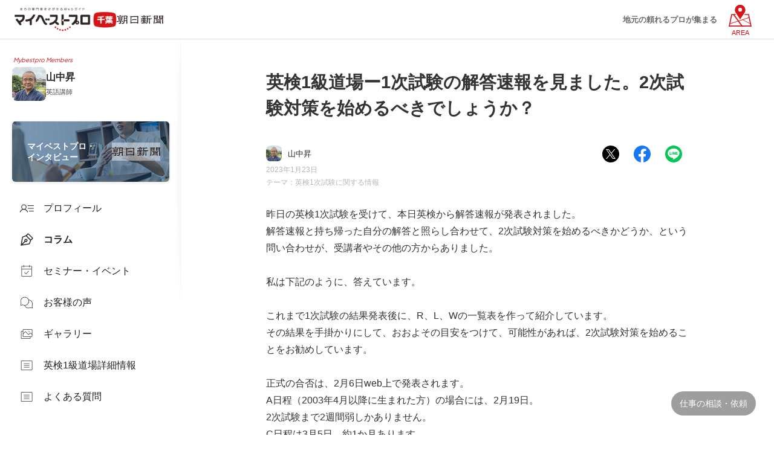

--- FILE ---
content_type: text/html; charset=UTF-8
request_url: https://mbp-japan.com/chiba/eiken/column/5127534/
body_size: 10803
content:





    
  

    
    <!doctype html>
<html lang="ja">
<head>
    
<!-- Google Tag Manager -->
<script>(function(w,d,s,l,i){w[l]=w[l]||[];w[l].push({'gtm.start':
new Date().getTime(),event:'gtm.js'});var f=d.getElementsByTagName(s)[0],
j=d.createElement(s),dl=l!='dataLayer'?'&l='+l:'';j.async=true;j.src=
'https://www.googletagmanager.com/gtm.js?id='+i+dl;f.parentNode.insertBefore(j,f);
})(window,document,'script','dataLayer','GTM-PSRHDGL');</script>
<!-- End Google Tag Manager -->


    <meta charset="utf-8">
    <title>英検1級道場ー1次試験の解答速報を見ました。2次試験対策を始めるべきでしょうか？｜山中昇</title>
    <meta name="description" content="昨日の英検1次試験を受けて、本日英検から解答速報が発表されました。解答速報と持ち帰った自分の解答と照らし合わせて、2次試験対策を始めるべきかどうか、という問い合わせが、受講者やその他の方からありました。私は下記のように、答えて...">
    <meta name="format-detection" content="telephone=no">
    <meta name="viewport" content="width=device-width, initial-scale=1">
    <meta name="twitter:card" content="summary">
    <meta name="twitter:creator" content="@mybestpro">
    <meta property="og:title" content="英検1級道場ー1次試験の解答速報を見ました。2次試験対策を始めるべきでしょうか？">
    <meta property="og:site_name" content="マイベストプロ千葉">
    <meta property="og:type" content="article">
    <meta property="og:image" content="https://mbp-japan.com/elements/chiba/profiles/eiken/profile/thumbnail_l_1749783887.jpg">
    <meta property="og:url" content="https://mbp-japan.com/chiba/eiken/column/5127534/">
    <meta property="og:description" content="昨日の英検1次試験を受けて、本日英検から解答速報が発表されました。解答速報と持ち帰った自分の解答と照らし合わせて、2次試験対策を始めるべきかどうか、という問い合わせが、受講者やその他の方からありました。私は下記のように、答えて...">
    <meta property="fb:app_id" content="2084472241790579">
    <link rel="stylesheet" href="/css_v4/style_base.css?1725260938" media="all">
    <link rel="stylesheet" href="/css_v4/pro_style.css?1737945793" media="all">
    <link rel="stylesheet" href="/css/chiba/override.css?t=1720491217&amp;i=1711933215" media="all">
    <link rel="stylesheet" href="/js_v4/luminous/luminous-basic.min.css?1719886454">
    
    <!-- font -->
    <link rel="stylesheet" media="screen" href="https://fonts.googleapis.com/css2?family=Plus+Jakarta+Sans:wght@400;700&display=swap">
    <link rel="shortcut icon" href="/img_area/chiba-favicon.ico?1720491217">
    <link rel="canonical" href="https://mbp-japan.com/chiba/eiken/column/5127534/">

<script type="application/ld+json">
{
    "@context": "http://schema.org",
    "@type": "WebSite",
    "alternateName": "mbp-japan.com/",
    "name": "マイベストプロ",
    "inLanguage": "jp",
    "url": "https://mbp-japan.com/"
}
</script>
<script type="application/ld+json">
{
    "@context": "http://schema.org",
    "@type": "Article",
    "author": {
        "@type": "Person",
        "name": "山中昇"
    },
    "dateModified": "2023-01-23",
    "datePublished": "2023-01-23",
    "description": "昨日の英検1次試験を受けて、本日英検から解答速報が発表されました。解答速報と持ち帰った自分の解答と照らし合わせて、2次試験対策を始めるべきかどうか、という問い合わせが、受講者やその他の方からありました。私は下記のように、答えて...",
    "headline": "英検1級道場ー1次試験の解答速報を見ました。2次試験対策を始めるべきでしょうか？",
    "image": {
        "@type": "ImageObject",
        "height": 500,
        "url": "https://mbp-japan.com/elements/chiba/profiles/eiken/profile/thumbnail_l_1749783887.jpg",
        "width": 500
    },
    "mainEntityOfPage": {
        "@id": "https://mbp-japan.com/chiba/eiken/column/5127534/",
        "@type": "WebPage"
    },
    "publisher": {
        "@type": "Organization",
        "logo": {
            "@type": "ImageObject",
            "height": 60,
            "url": "https://mbp-japan.com/img/logo_firstbrand.png",
            "width": 300
        },
        "name": "ファーストブランド"
    }
}
</script>

</head>
<body class="expart chiba">
    
<!-- Google Tag Manager (noscript) -->
<noscript><iframe src="https://www.googletagmanager.com/ns.html?id=GTM-PSRHDGL"
height="0" width="0" style="display:none;visibility:hidden"></iframe></noscript>
<!-- End Google Tag Manager (noscript) -->

<div id="Checksize"></div>

<div style="display: none;">
    <svg style="position: absolute">
        <symbol id="ico-movie" viewBox="0 0 11 11">
            <path fill-rule="evenodd" fill="currentColor" d="M7.626,0.233 L3.424,0.233 C1.644,0.233 0.200,1.684 0.200,3.474 L0.200,7.698 C0.200,9.488 1.644,10.939 3.424,10.939 L7.626,10.939 C9.406,10.939 10.850,9.488 10.850,7.698 L10.850,3.474 C10.850,1.684 9.406,0.233 7.626,0.233 ZM10.130,3.282 L8.068,3.282 L7.093,0.950 L7.626,0.950 C8.946,0.950 10.031,1.980 10.130,3.282 ZM4.928,3.282 L3.952,0.950 L6.333,0.950 L7.308,3.282 L4.928,3.282 ZM3.197,0.960 L4.167,3.282 L0.921,3.282 C1.014,2.055 1.982,1.071 3.197,0.960 ZM10.138,7.698 C10.138,9.090 9.011,10.223 7.626,10.223 L3.424,10.223 C2.039,10.223 0.913,9.090 0.913,7.698 L0.913,3.998 L10.138,3.998 L10.138,7.698 ZM4.435,8.683 L4.435,5.542 C4.435,5.368 4.638,5.268 4.783,5.369 L6.893,6.844 C7.081,6.975 7.081,7.246 6.893,7.377 L4.776,8.852 C4.633,8.951 4.435,8.852 4.435,8.683 Z" />
        </symbol>
    </svg>
</div>

<!-- content -->


<div class="container">

        <header class="site-header">
            <div class="site-header-in">
                <div class="logo-wrap">
                    <div class="area-logo">
                        <a href="https://mbp-japan.com/chiba/"><img src="/img_area/chiba-logo.png?1720491217" alt="マイベストプロ千葉"/></a>
                    </div>
                    <div class="op-logo"><a href="https://www.asahi.com/" target="_blank"><img src="/img_area/chiba-logo_corp.png?1740734497" alt="朝日新聞"/></a></div>
                </div>
                <div class="site-header-nav">
                    <div class="nav-list-wrap">
                    <nav class="nav-list">
                    <div class="ttl">各地域のマイベストプロ</div>
                        <div class="all-top"><a href="/">全国トップ</a></div>
                        <dl>
                            <dt>北海道・東北</dt>
                            <dd>
                                <ul>
                                    <li><a href="/hokkaido/">北海道</a></li><li><a href="/aomori/">青森県</a></li><li><a href="/iwate/">岩手県</a></li><li><a href="/akita/">秋田県</a></li><li><a href="/miyagi/">宮城県</a></li><li><a href="/yamagata/">山形県</a></li><li><a href="/fukushima/">福島県</a></li>
                                </ul>
                            </dd>
                        </dl>
                        <dl>
                            <dt>関東</dt>
                            <dd>
                                <ul>
                                    <li><a href="/tokyo/">東京都</a></li><li><a href="/kanagawa/">神奈川県</a></li><li><a href="/chiba/">千葉県</a></li><li><a href="/saitama/">埼玉県</a></li><li><a href="/ibaraki/">茨城県</a></li><li><a href="/tochigi/">栃木県</a></li><li><a href="/gunma/">群馬県</a></li>
                                </ul>
                            </dd>
                        </dl>
                        <dl>
                            <dt>北陸・甲信越</dt>
                            <dd>
                                <ul>
                                    <li><a href="/yamanashi/">山梨県</a></li><li><a href="/nagano/">長野県</a></li><li><a href="/niigata/">新潟県</a></li><li><a href="/toyama/">富山県</a></li><li><a href="/ishikawa/">石川県</a></li><li><a href="/fukui/">福井県</a></li>
                                </ul>
                            </dd>
                        </dl>
                        <dl>
                            <dt>中部</dt>
                            <dd>
                                <ul>
                                    <li><a href="/aichi/">愛知県</a></li><li><a href="/shizuoka/">静岡県</a></li><li><a href="/mie/">三重県</a></li><li><a href="/gifu/">岐阜県</a></li>
                                </ul>
                            </dd>
                        </dl>
                        <dl>
                            <dt>関西</dt>
                            <dd>
                                <ul>
                                    <li><a href="/osaka/">大阪府</a></li><li><a href="/wakayama/">和歌山県</a></li><li><a href="/kyoto/">京都府</a></li><li><a href="/shiga/">滋賀県</a></li><li><a href="/hyogo/">兵庫県</a></li><li><a href="/nara/">奈良県</a></li>
                                </ul>
                            </dd>
                        </dl>
                        <dl>
                            <dt>中国</dt>
                            <dd>
                                <ul>
                                    <li><a href="/hiroshima/">広島県</a></li><li><a href="/yamaguchi/">山口県</a></li><li><a href="/okayama/">岡山県</a></li><li><a href="/tottori/">鳥取県</a></li><li><a href="/shimane/">島根県</a></li>
                                </ul>
                            </dd>
                        </dl>
                        <dl>
                            <dt>四国</dt>
                            <dd>
                                <ul>
                                    <li><a href="/tokushima/">徳島県</a></li><li><a href="/kagawa/">香川県</a></li><li><a href="/ehime/">愛媛県</a></li><li><a href="/kochi/">高知県</a></li>
                                </ul>
                            </dd>
                        </dl>
                        <dl>
                            <dt>九州・沖縄</dt>
                            <dd>
                                <ul>
                                    <li><a href="/fukuoka/">福岡県</a></li><li><a href="/saga/">佐賀県</a></li><li><a href="/nagasaki/">長崎県</a></li><li><a href="/oita/">大分県</a></li><li><a href="/kumamoto/">熊本県</a></li><li><a href="/miyazaki/">宮崎県</a></li><li><a href="/kagoshima/">鹿児島県</a></li><li><a href="/okinawa/">沖縄県</a></li>
                                </ul>
                            </dd>
                        </dl>
                    </nav>
                    </div>
                </div>
                <div class="hd-txtcopy">地元の頼れるプロが集まる</div>
                <div id="hd-menubtn"><div class="menubtn-area"><div class="on"><div class="text">AREA</div></div><div class="off"><span></span><span></span><span></span></div></div></div>
                <div id="hd-menubtn-bg"></div>
            </div>
        </header>
        <div class="sp-hd-sticky">
            <ul class="hd-menu-list">
                <li class="top"><a href="/chiba/eiken/"><div class="txt">プロフィール</div></a></li><li class="column active"><a href="/chiba/eiken/column/"><div class="txt">コラム</div></a></li><li class="seminar"><a href="/chiba/eiken/seminar/"><div class="txt">セミナー・イベント</div></a></li><li class="voice"><a href="/chiba/eiken/voice/"><div class="txt">お客様の声</div></a></li><li class="gallery"><a href="/chiba/eiken/gallery/"><div class="txt">ギャラリー</div></a></li><li class="service1"><a href="/chiba/eiken/service1/"><div class="txt">英検1級道場詳細情報</div></a></li><li class="service2"><a href="/chiba/eiken/service2/"><div class="txt">よくある質問</div></a></li>
                            </ul>
        </div>



        <div class="l-main">
            <div class="main-wrap">
                <!-- main-sidenavi -->
                
                <div class="main-sidenavi">
                    <div class="main-sidenavi-inner">
                        <p class="menber">Mybestpro Members</p>
                        <div class="pro-profile">
                            <a href="/chiba/eiken/" title="プロフィールへ">
                                <img src="/elements/chiba/profiles/eiken/images/cache/thumbnail_l_1749783887_200_200.jpg" alt="山中昇プロ" class="thumbnail">
                                <div class="profile-body">
                                    <p class="name">山中昇</p>
                                    <p class="title">英語講師</p>
                                </div>
                            </a>
                        </div>
                        
                        
                        <div class="menu-list interview"><a href="/chiba/eiken/interview/"><div class="txt">マイベストプロ・<br>インタビュー</div><img src="/img_area/chiba-logo_corp.png" alt="朝日新聞"></a></div>
                        <ul class="menu-list pro-original">
                        <li class="top"><a href="/chiba/eiken/"><div class="icon"></div><div class="txt">プロフィール</div></a></li><li class="column active"><a href="/chiba/eiken/column/"><div class="icon"></div><div class="txt">コラム</div></a></li><li class="seminar"><a href="/chiba/eiken/seminar/"><div class="icon"></div><div class="txt">セミナー・イベント</div></a></li><li class="voice"><a href="/chiba/eiken/voice/"><div class="icon"></div><div class="txt">お客様の声</div></a></li><li class="gallery"><a href="/chiba/eiken/gallery/"><div class="icon"></div><div class="txt">ギャラリー</div></a></li><li class="service1"><a href="/chiba/eiken/service1/"><div class="icon"></div><div class="txt">英検1級道場詳細情報</div></a></li><li class="service2"><a href="/chiba/eiken/service2/"><div class="icon"></div><div class="txt">よくある質問</div></a></li>
                                                </ul>
                    </div>
                </div>

                <!--// main-sidenavi -->

                <div class="main-contents">
                    <div class="frame_pro_contents column">
                    <div class="contents-body">
                        <h1>英検1級道場ー1次試験の解答速報を見ました。2次試験対策を始めるべきでしょうか？</h1>
                        <div class="hd-btm-flex">
                            <div class="hd-info-wrap">
                                <div class="post-auther"><a href="/chiba/eiken/">
                                    <img src="/elements/chiba/profiles/eiken/images/cache/thumbnail_l_1749783887_64_64.jpg" alt="山中昇" class="thumbnail">
                                    <p class="name">山中昇</p>
                                </a></div>
                                <div class="post-date-wrap">
                                                                            <p class="post-date release"><time datetime="2023-01-23" itemprop="datePublished">2023年1月23日</time></p>
                                                                                                                                                                                    </div>
                            </div>
                            <!-- SNS -->
                            
                            <div class="sns-wrap">
                                <ul class="share">
                                    <li class="share-x btn"><a href="#" target="_blank" data-tooltip="Xにシェアする" class="share-icon tooltip" id="shareTwitter"><span>X</span></a></li>
                                    <li class="share-fb btn"><a href="#" target="_blank" data-tooltip="Facebookにシェアする" class="share-icon tooltip" id="shareFacebook"><span>Facebook</span></a></li>
                                    <li class="share-ln btn"><a href="#" target="_blank" data-tooltip="LINEにシェアする" class="share-icon tooltip" id="shareLine"><span>LINE</span></a></li>
                                </ul>
                            </div>

                            <!-- // SNS -->
                        </div>
                                                    <p class="post-theme">テーマ：<a href="/chiba/eiken/column/?jid=5003269">英検1次試験に関する情報</a></p>
                                                <div class="bodytext">
                            <article>
                                
                                <p>昨日の英検1次試験を受けて、本日英検から解答速報が発表されました。<br />解答速報と持ち帰った自分の解答と照らし合わせて、2次試験対策を始めるべきかどうか、という問い合わせが、受講者やその他の方からありました。<br /><br />私は下記のように、答えています。<br /><br />これまで1次試験の結果発表後に、R、L、Wの一覧表を作って紹介しています。<br />その結果を手掛かりにして、おおよその目安をつけて、可能性があれば、2次試験対策を始めることをお勧めしています。<br /><br />正式の合否は、2月6日web上で発表されます。<br />A日程（2003年4月以降に生まれた方）の場合には、2月19日。<br />2次試験まで2週間弱しかありません。<br />C日程は3月5日。約1か月あります。<br />いずれにしても、今日から2週間、心配しながら無駄に過ごすよりも、2次試験対策を始める方が生産的です。<br /><br />このコラムでも何度も書いていますが、英作文の点数は当てになりません。<br />まさかの合格もあれば、まさかの不合格もあります。<br /><br />いずれにしても、今の時点で腹をくくって2次試験対策を始める方が有効です。<br />勉強したことは無駄にはなりません。<br /><br />いくつかの例を挙げます。<br />Rが36、Lが22。この場合は、最近のデータから推測すると、Wが20点以上であれば合格の可能性が高い。<br />Rが28、Lが26。この場合は、Wが17点以上あれば合格と推測されます。<br /><br />準1級であれば、<br />Rが20、Lが20。Wは13点以上が必要と推測されます。<br /><br />このように、過去のデータに照らし合わせて判断が可能です。<br /><a href="/chiba/eiken/column/5121775/" class="linklist">https://mbp-japan.com/chiba/eiken/column/5121775/</a>☚このような記事を毎回出しています<br /><br />2次試験は、付け焼刃で済むような、けして簡単な試験ではありません。<br />早くから準備しておくことが必要です。<br />また、2次試験対策は英作文対策にも直結します。<br />積極的に取り組むことをお勧めします。<br /><br />私自身も自己採点してみました。<br />英作文でよほど低い点数を受けない限りは大丈夫、と踏んで2次試験対策を始めています。</p>
                            </article>
                        </div>
                        
                                                    <div class="column-footer">
                                <h2><span>英検1級道場へのお問い合わせに関して</span></h2><p>このような英検1級道場の活動に興味があれば、まず、<a href="/chiba/eiken/service1/" class="linklist">英検1級道場詳細情報</a>　で英検1級道場の運営方法などを確認ください。</p>
                            </div>
                                                
                                                <div class="post-btm-sec">
                            <!-- SNS -->
                            
                            <div class="sns-wrap">
                                <ul class="share">
                                    <li class="share-txt">この記事をシェアする</li>
                                    <li class="share-x btn"><a href="#" target="_blank" data-tooltip="Xにシェアする" class="share-icon tooltip" id="shareTwitter"><span>X</span></a></li>
                                    <li class="share-fb btn"><a href="#" target="_blank" data-tooltip="Facebookにシェアする" class="share-icon tooltip" id="shareFacebook"><span>Facebook</span></a></li>
                                    <li class="share-ln btn"><a href="#" target="_blank" data-tooltip="LINEにシェアする" class="share-icon tooltip" id="shareLine"><span>LINE</span></a></li>
                                    <li class="share-copy btn"><a onclick="copyUrl()" data-tooltip="リンクをコピーする" class="tooltip" id="copybtn"><span>コピー</span></a></li>
                                </ul>
                                <p id="copybtn-txt">リンクをコピーしました</p>
                            </div>

                            <!-- // SNS -->
                        </div>
                        <div class="post-auther-sec">
                            <!-- auther-profile -->
                            
                            <div class="auther-profile">
                                <p class="menber">Mybestpro Members</p>
                                <div class="pro-profile">
                                    <a href="/chiba/eiken/">
                                        <img src="/elements/chiba/profiles/eiken/images/cache/thumbnail_l_1749783887_200_200.jpg" alt="山中昇" class="thumbnail">
                                        <div class="band"><figcaption>専門家</figcaption></div>
                                    </a>
                                    <div class="profile-body">
                                        <a href="/chiba/eiken/"><p class="name">山中昇<span class="title">（英語講師）</span></p></a>
                                        <p class="affiliation">英検一級道場</p>                                        <p class="txt">
                                            英検1級1次・2次試験合わせて通算90回合格という実績と経験を生かし、朝7時から夜10時までオンライン（zoom）マンツーマンでの英語レッスン。年齢・場所不問、世界中に受講生あり。オフ通いも可能。
                                        </p>
                                        <ul class="personal-link">
                                                                                        <li class="x"><a href="/chiba/cc/eiken/profile/eNortjKytFLKKCkpKLbS16_QS87P1Q_NdMkIC83PLs4zMTA0N1OyBgDguQuD/" title="Xアカウント" target="_blank" rel="nofollow"><span>x</span></a></li>
                                                                                                                                                                                                                                                                        <li class="rss"><a href="/chiba/_shared/feed/index/1200085.xml" rel="nofollow"><span>rss</span></a></li>                                            <li class="etc"><button class="linklist" data-micromodal-trigger="modal-4" role="button"><span>他のリンク</span></button></li>
                                        </ul>
                                        
    <!-- SNSリンクモーダル -->
    <div id="modal-4" class="modal" aria-hidden="true">
        <div class="modal-overlay" tabindex="-1" data-micromodal-close>
            <div class="modal-container sns" role="dialog" aria-modal="true" aria-labelledby="modal-4-title">
                <div class="modal-container-box" role="document">
                    <div class="modal-content" id="modal-4-content">
                        <p class="tit">山中昇プロのリンク</p>
                        <div class="sns-box">
                            <ul class="personal-link">
                                                                                                        <li class="x"><a href="/chiba/cc/eiken/profile/eNortjKytFLKKCkpKLbS16_QS87P1Q_NdMkIC83PLs4zMTA0N1OyBgDguQuD/"><div class="txt"><p class="to">X<span class="title">(山中昇@英検1級道場)</span></p><p class="url">https://x.com/UiDhVUoksn40176</p></div></a></li>
                                    
                                                                                                                                                                                                                                <li class="rss"><a href="/chiba/_shared/feed/index/1200085.xml" target="_blank"><div class="txt"><p class="to">コラムRSS<span class="title"></span></p><p class="url">https://mbp-japan.com/chiba/_shared/feed/index/1200085.xml</p></div></a></li>
                                                            </ul>
                        </div>
                    </div>
                </div>
            </div>
        </div>
    </div>

                                    </div>
                                </div>
                            </div>
                            
                            <!--// auther-profile -->
                        </div>
                    </div>

                                            <div class="post-recommend">
                            <p class="title">関連するコラム</p>
                            <ul>
                                                                    <li>
                                        <a href="/chiba/eiken/column/1204373/" class="expansion">
                                            <div class="article-text"><p class="section-title">英検1級道場－戦い済んで、日が暮れて（46回目）　2016-2英検1級1次試験と格闘</p></div>
                                            <div class="article-img">
                                                                                                    <img src="/elements/chiba/profiles/eiken/images/cache/image_4924_0_75.jpg" alt="英検1級道場－戦い済んで、日が暮れて（46回目）　2016-2英検1級1次試験と格闘">
                                                                                            </div>
                                        </a>
                                    </li>
                                                                    <li>
                                        <a href="/chiba/eiken/column/1205722/" class="expansion">
                                            <div class="article-text"><p class="section-title">英検1級道場－今日、48回目の1級一次試験を受けてきました</p></div>
                                            <div class="article-img">
                                                                                                    <img src="/elements/chiba/profiles/eiken/images/cache/image_4790_0_75.jpg" alt="英検1級道場－今日、48回目の1級一次試験を受けてきました">
                                                                                            </div>
                                        </a>
                                    </li>
                                                                    <li>
                                        <a href="/chiba/eiken/column/1203366/" class="expansion">
                                            <div class="article-text"><p class="section-title">英検1級道場－40回目の受験をしてきました　</p></div>
                                            <div class="article-img">
                                                                                                    <img src="/elements/chiba/profiles/eiken/images/cache/image_4543_0_75.jpg" alt="英検1級道場－40回目の受験をしてきました　">
                                                                                            </div>
                                        </a>
                                    </li>
                                                                    <li>
                                        <a href="/chiba/eiken/column/1203944/" class="expansion">
                                            <div class="article-text"><p class="section-title">英検1級道場－戦い済んで日が暮れて　45回目の1級受験実況中継</p></div>
                                            <div class="article-img">
                                                                                                    <img src="/img_v4/noimage-column.jpg" alt="英検1級道場－戦い済んで日が暮れて　45回目の1級受験実況中継">
                                                                                            </div>
                                        </a>
                                    </li>
                                                                    <li>
                                        <a href="/chiba/eiken/column/1202124/" class="expansion">
                                            <div class="article-text"><p class="section-title">英検1級道場－戦い済んで、日が暮れて　私も受験してきました（38回目）</p></div>
                                            <div class="article-img">
                                                                                                    <img src="/img_v4/noimage-column.jpg" alt="英検1級道場－戦い済んで、日が暮れて　私も受験してきました（38回目）">
                                                                                            </div>
                                        </a>
                                    </li>
                                
                            </ul>
                        </div>
                    
                                            <div class="page-nav-bf cont-nav">
                                                            <div class="page-nav-wrap prev"><a href="/chiba/eiken/column/5127457/" rel="prev"><span class="label">前の記事</span><p class="page-nav-prev">英検1級道場ー1次試験終了！戦いすんで日が暮れて‥‥</p></a></div>
                                                                                        <div class="page-nav-wrap next"><a href="/chiba/eiken/column/5127509/" rel="next"><span class="label">次の記事</span><p class="page-nav-next">英検1級道場－2022-3英検1級試験問題の研究－1級の単語問題は「でる順パス単」の勉強だけでは足りないことが証明されました</p></a></div>
                                                    </div>
                    
                                           <div class="post-picup">
                            <p class="title">プロのおすすめするコラム</p>
                            <ul>
                                                            <li>
                                    <a href="/chiba/eiken/column/5213385/" class="expansion">
                                        <div class="article-img img-parent">
                                            <div class="thumbnail-wrap img-child">
                                                                                                    <img src="/img_v4/noimage-column.jpg" alt="英検1級道場－英語学習者のための定期オンライン懇談会を開きます　（第8回は2026年2月7日　21：00-21：45実施）">
                                                                                            </div>
                                        </div>
                                        <div class="article-text">
                                            <p class="section-title">英検1級道場－英語学習者のための定期オンライン懇談会を開きます　（第8回は2026年2月7日　21：00-21：45実施）</p>
                                        </div>
                                    </a>
                                </li>
                                                            <li>
                                    <a href="/chiba/eiken/column/5213529/" class="expansion">
                                        <div class="article-img img-parent">
                                            <div class="thumbnail-wrap img-child">
                                                                                                    <img src="/img_v4/noimage-column.jpg" alt="英検1級道場－red herring－ Eurasia Groupの2026年10大リスクの1ページに出てくる英語表現です">
                                                                                            </div>
                                        </div>
                                        <div class="article-text">
                                            <p class="section-title">英検1級道場－red herring－ Eurasia Groupの2026年10大リスクの1ページに出てくる英語表現です</p>
                                        </div>
                                    </a>
                                </li>
                                                            <li>
                                    <a href="/chiba/eiken/column/5213295/" class="expansion">
                                        <div class="article-img img-parent">
                                            <div class="thumbnail-wrap img-child">
                                                                                                    <img src="/img_v4/noimage-column.jpg" alt="英検1級道場－世界が大きく変わります！　2025 National Security Strategy（NSS）の要点－アメリカの戦略が明確です">
                                                                                            </div>
                                        </div>
                                        <div class="article-text">
                                            <p class="section-title">英検1級道場－世界が大きく変わります！　2025 National Security Strategy（NSS）の要点－アメリカの戦略が明確です</p>
                                        </div>
                                    </a>
                                </li>
                                                            <li>
                                    <a href="/chiba/eiken/column/5213082/" class="expansion">
                                        <div class="article-img img-parent">
                                            <div class="thumbnail-wrap img-child">
                                                                                                    <img src="/elements/chiba/profiles/eiken/images/cache/image_5317809_400_0.jpg" alt="英検1級道場－準2級レベルの人にこのような説明をしながらレッスンすると理解が高まることを実感しています" decoding="async" loading="lazy">
                                                                                            </div>
                                        </div>
                                        <div class="article-text">
                                            <p class="section-title">英検1級道場－準2級レベルの人にこのような説明をしながらレッスンすると理解が高まることを実感しています</p>
                                        </div>
                                    </a>
                                </li>
                                                            <li>
                                    <a href="/chiba/eiken/column/5213020/" class="expansion">
                                        <div class="article-img img-parent">
                                            <div class="thumbnail-wrap img-child">
                                                                                                    <img src="/img_v4/noimage-column.jpg" alt="英検1級道場－2026年世界10大リスクーEurasiaGroup">
                                                                                            </div>
                                        </div>
                                        <div class="article-text">
                                            <p class="section-title">英検1級道場－2026年世界10大リスクーEurasiaGroup</p>
                                        </div>
                                    </a>
                                </li>
                            
                            </ul>
                        </div>
                    
                                                    <div class="post-theme-wrap">
                                <p class="title">コラムテーマ</p>
                                <ul id="more-list">
                                                                        <li>
                                        <a href="/chiba/eiken/column/?jid=5015830">長岡先生のグループレッスン</a>
                                    </li>
                                                                        <li>
                                        <a href="/chiba/eiken/column/?jid=5003269">英検1次試験に関する情報</a>
                                    </li>
                                                                        <li>
                                        <a href="/chiba/eiken/column/?jid=5003270">英検2次試験・スピーキングに関する情報</a>
                                    </li>
                                                                        <li>
                                        <a href="/chiba/eiken/column/?jid=5005557">体験記</a>
                                    </li>
                                                                        <li>
                                        <a href="/chiba/eiken/column/?jid=5008317">単語力向上のために</a>
                                    </li>
                                                                        <li>
                                        <a href="/chiba/eiken/column/?jid=5008319">読解力向上のために</a>
                                    </li>
                                                                        <li>
                                        <a href="/chiba/eiken/column/?jid=5008318">英作文力向上のために</a>
                                    </li>
                                                                        <li>
                                        <a href="/chiba/eiken/column/?jid=5015181">要約力強化のために</a>
                                    </li>
                                                                        <li>
                                        <a href="/chiba/eiken/column/?jid=5003334">リスニング向上のために</a>
                                    </li>
                                                                        <li>
                                        <a href="/chiba/eiken/column/?jid=5003194">シニアの英語</a>
                                    </li>
                                                                        <li>
                                        <a href="/chiba/eiken/column/?jid=5003078">小学生の英語</a>
                                    </li>
                                                                        <li>
                                        <a href="/chiba/eiken/column/?jid=5005764">道場のレッスンはこんな感じです</a>
                                    </li>
                                                                        <li>
                                        <a href="/chiba/eiken/column/?jid=1200362">その他、番外</a>
                                    </li>
                                    
                                </ul>
                                <div class="list-btn"><a href="javascript:void(0)" class="linklist open">もっと見る</a></div>
                            </div>
                        
                        <div class="post-back-wrap">
                           <a href="/chiba/eiken/column/">コラム一覧に戻る</a>
                        </div>


                        <!-- pro-manu-wrap -->
                        
                        
                        <div class="pro-interview-wrap">
                            <a href="/chiba/eiken/interview/">
                                <div class="bn-main">
                                    <div class="logo-wrap">
                                        <div class="area-logo"><img src="/img_area/chiba-logo.png" alt="マイベストプロ千葉"></div>
                                        <div class="op-logo"><img src="/img_area/chiba-logo_corp.png" alt="朝日新聞"></div>
                                    </div>
                                                                        <div class="img-wrap">
                                        <img src="/elements/chiba/profiles/eiken/images/cache/pub_main_1749783875_600_600.jpg" class="pro-imagecut">
                                        <img src="/elements/chiba/profiles/eiken/images/cache/pub_main_1749783875_600_600.jpg" class="pro-imagecut-bg">
                                    </div>
                                                                </div>
                                <p class="txt">プロのインタビューを読む</p>
                            </a>
                            <p class="btmtxt">自ら英検1級合格を続ける英語指導者</p>
                        </div>
                        <div class="pro-manu-wrap">
                            <ul class="menu-list">
                                <li class="top"><a href="/chiba/eiken/"><div class="icon"></div><div class="txt">プロフィール</div></a></li><li class="column active"><a href="/chiba/eiken/column/"><div class="icon"></div><div class="txt">コラム</div></a></li><li class="seminar"><a href="/chiba/eiken/seminar/"><div class="icon"></div><div class="txt">セミナー・イベント</div></a></li><li class="voice"><a href="/chiba/eiken/voice/"><div class="icon"></div><div class="txt">お客様の声</div></a></li><li class="gallery"><a href="/chiba/eiken/gallery/"><div class="icon"></div><div class="txt">ギャラリー</div></a></li><li class="service1"><a href="/chiba/eiken/service1/"><div class="icon"></div><div class="txt">英検1級道場詳細情報</div></a></li><li class="service2"><a href="/chiba/eiken/service2/"><div class="icon"></div><div class="txt">よくある質問</div></a></li>
                            </ul>
                        </div>
                        
                        <!-- // pro-manu-wrap -->

                    </div>
                    <!--// frame_pro_contents -->

                    <!-- breadcrumbs -->
                                            <div class="wrap_breadcrumbs">
    <div class="frame_breadcrumbs">
        <ol id="topicPath" itemscope itemtype="https://schema.org/BreadcrumbList"><li itemprop="itemListElement" itemscope itemtype="https://schema.org/ListItem" ><a itemprop="item" href="/" ><span itemprop="name">マイベストプロ TOP</span></a><meta itemprop="position" content="1" /></li><li itemprop="itemListElement" itemscope itemtype="https://schema.org/ListItem" ><a itemprop="item" href="/chiba/" ><span itemprop="name">マイベストプロ千葉</span></a><meta itemprop="position" content="2" /></li><li itemprop="itemListElement" itemscope itemtype="https://schema.org/ListItem" ><a itemprop="item" href="/chiba/search/area:12/genre:2/" ><span itemprop="name">千葉のスクール・習い事</span></a><meta itemprop="position" content="3" /></li><li itemprop="itemListElement" itemscope itemtype="https://schema.org/ListItem" ><a itemprop="item" href="/chiba/search/area:12/genre:2:2001/" ><span itemprop="name">千葉の英会話教室・スクール・レッスン</span></a><meta itemprop="position" content="4" /></li><li itemprop="itemListElement" itemscope itemtype="https://schema.org/ListItem" ><a itemprop="item" href="/chiba/eiken/" ><span itemprop="name">山中昇</span></a><meta itemprop="position" content="5" /></li><li itemprop="itemListElement" itemscope itemtype="https://schema.org/ListItem" ><a itemprop="item" href="/chiba/eiken/column/" ><span itemprop="name">コラム一覧</span></a><meta itemprop="position" content="6" /></li><li itemprop="itemListElement" itemscope itemtype="https://schema.org/ListItem"><span itemprop="name">英検1級道場ー1次試験の解答速報を見ました。2次試験対策を始めるべきでしょうか？</span><meta itemprop="position" content="7" /></li></ol>
    </div>
</div>
                                        <!--// breadcrumbs -->

                    <!-- footer -->
                    
                    <footer class="l-footer">
                        <div class="l-footer-container">
                            <!-- 最近みたプロ -->
                            <div id="js-viewed-exparts"></div>
                            <!-- // 最近みたプロ -->

                                                        
                            <div class="ft-logo-wrap">
                                <a href="https://mbp-japan.com/chiba/" class="areaLogo">
                                    <img src="/img_area/chiba-logo_w.png" alt="マイベストプロ千葉">
                                </a>
                            </div>

                            <div class="footer-link">
                                <ul>
                                    <li><a href="/business/">専門家登録·掲載について</a></li>
                                </ul>
                                <ul class="contact">
                                    <li><a href="/chiba/information/company/">運営会社</a></li>
                                    <li><a href="/chiba/information/terms/">利用規約</a></li>
                                    <li>
                                                                                                                        <a href="https://www.firstbrand.co.jp/statement/privacy_policy.html" rel="nofollow" target="_blank" class="blank">プライバシーポリシー</a>
                                                                            </li>
                                    <li><a href="/inquiry/">お問い合わせ</a></li>
                                </ul>
                                 <ul class="japan">
                                    <li><a href="https://mbp-japan.com">マイベストプロ 全国版</a></li>
                                </ul>
                           </div>
                            <div class="related-service">
                                <ul>
                                    <li><a href="https://direct.mbp-japan.com/" title="専門家にオンライン相談">マイベストプロダイレクト</a></li>
                                    <li><a href="https://pro50plus.mbp-japan.com/" title="起業・独立支援">プロ50＋</a></li>
                                    <li><a href="/jijico/" title="暮らしのオウンドメディア">JIJICO</a></li>
                                    <li><a href="https://mbp-global.com/" title="My Best Professional Global">マイベストプログローバル</a></li>
                                </ul>
                            </div>
                            <div class="copy">&copy My Best Pro</div>
                        </div>
                    </footer>

                    <!--// footer -->
                </div>
                <!--// main-contents -->

                <!-- main-sidebar -->
                
                <div class="main-sidebar">
                    <div class="main-sidebar-inner">
                        <div class="pro-contact">
                            <h3 class="tit">山中昇プロへの仕事の相談・依頼</h3>
                            <ul>
                                                            <li class="mail"><a href="/chiba/eiken/inquiry/personal/" rel="nofollow">メールで問い合わせる</a></li>
                                                                                                                                                <li class="phone"><button data-micromodal-trigger="modal-1" role="button">電話する</button></li>
                                                        </ul>
                        </div>
                    </div>
                </div>
                <div class="contactbtn"><div class="contactbtn-area"><span class="txt2">仕事の相談・依頼</span></div></div>

                <!--// main-sidebar -->
            </div>

        </div><!--// l-main -->
    </div><!--// container -->


    <div id="sp-footerbar">
        <ul class="btn-wrap">
            <li id="fb-interview"><a href="/chiba/eiken/interview/"><span class="txt">インタビュー</span></a></li>
                            <li id="fb-tel"><button data-micromodal-trigger="modal-1" role="button"><span><span class="txt">電話</span></span></button></li>
                                        <li id="fb-contact"><a href="/chiba/eiken/inquiry/personal/" rel="nofollow"><span class="txt">お問合せ</span></a></li>
                                                            <li id="fb-menu"><button><img src="/elements/chiba/profiles/eiken/images/cache/thumbnail_l_1749783887_64_64.jpg" alt="山中昇"><span class="txt">メニュー</span></button></li>
        </ul>
    </div>
    <div class="fixed__overlay"></div>
    <!-- 電話モーダル -->
    <div id="modal-1" class="modal" aria-hidden="true">
        <div class="modal-overlay" tabindex="-1" data-micromodal-close>
            <div class="modal-container" role="dialog" aria-modal="true" aria-labelledby="modal-1-title">
                <!--<button class="modal-close" aria-label="Close modal" data-micromodal-close>×</button>-->
                <div class="modal-container-box" role="document">
                    <div class="modal-content" id="modal-1-content">
                        <p class="tit">山中昇プロへの仕事の相談・依頼</p>
                        <div class="tel">
                            <a href="tel:09078018405">
                                <p class="attention">セールス·勧誘のお電話は固くお断りします</p>
                                <span class="arr-right"></span>
                                <p class="tap">タップで発信します</p>
                                <span class="num">090-7801-8405</span>
                                                                    <p class="tel-memo">
                                        受講者、受講希望の皆様のために公開しています<br />業者の皆様へのお願い：売込み（生徒集め）は不要です
                                    </p>
                                
                            </a>
                        </div>
                    </div>
                </div>
            </div>
        </div>
    </div>
    <!-- 問い合わせモーダル -->
    <div id="modal-3" class="modal" aria-hidden="true">
        <div class="modal-overlay" tabindex="-1" data-micromodal-close>
            <div class="modal-container" role="dialog" aria-modal="true" aria-labelledby="modal-3-title">
                <!--<button class="modal-close" aria-label="Close modal" data-micromodal-close>×</button>-->
                <div class="modal-container-box" role="document">
                    <div class="modal-content" id="modal-3-content">
                        <p class="tit">山中昇プロへの仕事の相談・依頼</p>
                        <ul class="pro-contact">
                                                            <li class="mail"><a href="/chiba/eiken/inquiry/personal/" rel="nofollow">メールで問い合わせる</a></li>
                                                                                </ul>
                    </div>
                </div>
            </div>
        </div>
    </div>
    

<!-- //content -->

<script src="/js_v4/jquery.min.js?1719886454"></script>
<script src="/js_v4/micromodal.min.js?1719886454"></script>
<script src="/js_v4/luminous/luminous.min.js?1719886454"></script>
<script src="/js_v4/common_pro.js?1737945793"></script>



<div id="js-viewed-data"
data-area="chiba"
data-expart="{&quot;id&quot;:1200085,&quot;datetime&quot;:1768707631}"
data-limit="20"
data-display-limit="20"
style="display:none;">
    <div id="js-ajax-token" data-token="373aa6e8d7dbd22b7181fc11f58df3c1c44c9c968755e8b459276ed0562fda7b0a1f8141be8683e642154685be09c249b75e3e677e731144cf2cc774dbbf0619"></div>
</div>
<script src="/js/exparts_viewed.js?1586138742"></script>

<script>

// SNS Share
  // この2つの値のみページにより可変
  const _url = 'https%3A%2F%2Fmbp-japan.com%2Fchiba%2Feiken%2Fcolumn%2F5127534%2F'; // エンコード済みページURLが入ります。
  const _title = '%E8%8B%B1%E6%A4%9C1%E7%B4%9A%E9%81%93%E5%A0%B4%E3%83%BC1%E6%AC%A1%E8%A9%A6%E9%A8%93%E3%81%AE%E8%A7%A3%E7%AD%94%E9%80%9F%E5%A0%B1%E3%82%92%E8%A6%8B%E3%81%BE%E3%81%97%E3%81%9F%E3%80%822%E6%AC%A1%E8%A9%A6%E9%A8%93%E5%AF%BE%E7%AD%96%E3%82%92%E5%A7%8B%E3%82%81%E3%82%8B%E3%81%B9%E3%81%8D%E3%81%A7%E3%81%97%E3%82%87%E3%81%86%E3%81%8B%EF%BC%9F%EF%BD%9C%E5%B1%B1%E4%B8%AD%E6%98%87'; // エンコード済みページタイトルが入ります。

  // 外部化することもできる
  $(function(){
    $('.share-icon').on('click', function(e){
      let type = $(this).attr('id');
      let info = getInfo(type);
      window.open(info.url,info.target,'width=' + info.width + ',height=' + info.height + ',menubar=no,toolbar=no,scrollbars=yes');
      e.preventDefault();

      function getInfo(type) {
        switch(type) {
          case 'shareFacebook':
            url = 'https://www.facebook.com/sharer.php?u=' + _url + '&t=' + _title;
            width = 555;
            height = 389;
            break;
          case 'shareTwitter':
            url = 'https://twitter.com/intent/tweet?url=' + _url + '&text=' + _title;
            width = 555;
            height = 389;
            break;
          case 'shareLine':
            url = 'https://social-plugins.line.me/lineit/share?url=' + _url;
            width = 459;
            height = 450;
            break;
        }

        return {
          url: url,
          target: type + 'Window',
          width: width,
          height: height
        };
      }
    });
  });

</script>


<script type="text/javascript">
var __pvcdata = '575cd184059144e044751e3d7f386ab5+0.11386500+1768707631+30015334';
</script>

<script src="/js/pv.js?1530240146"></script>

</body>
</html>



--- FILE ---
content_type: text/html; charset=UTF-8
request_url: https://mbp-japan.com/ajax/viewed_exparts/
body_size: 356
content:
<!-- 最近見たプロ -->
<div id="frame_footer_recent">
    <div id="frame_footer_recent_inner">
        <div class="tit">最近見たプロ</div>
        <div id="recentView-wrap">
            <ul>
                                    <li>
                        <a href="/chiba/eiken/" data-tooltip="山中昇" class="tooltip">
                            <img src="/elements/chiba/profiles/eiken/images/cache/thumbnail_l_1749783887_200_200.jpg" alt="山中昇">
                            <span>自ら英検1級合格を続ける英語指導者</span>
                        </a>
                    </li>
                
            </ul>
        </div>
    </div>
</div>



--- FILE ---
content_type: image/svg+xml
request_url: https://mbp-japan.com/img_v4/ico_rss.svg
body_size: 240
content:
<svg xmlns="http://www.w3.org/2000/svg" width="32" height="32" fill="currentColor" viewBox="0 0 256 256"><path d="M220,200a12,12,0,0,1-24,0c0-77.2-62.8-140-140-140a12,12,0,0,1,0-24C146.43,36,220,109.57,220,200ZM56,108a12,12,0,0,0,0,24,68.07,68.07,0,0,1,68,68,12,12,0,0,0,24,0A92.1,92.1,0,0,0,56,108Zm4,72a16,16,0,1,0,16,16A16,16,0,0,0,60,180Z"></path></svg>

--- FILE ---
content_type: image/svg+xml
request_url: https://mbp-japan.com/img_v4/ico_x.svg
body_size: 374
content:
<svg width="27" height="28" viewBox="0 0 27 28" fill="none" xmlns="http://www.w3.org/2000/svg"><g clip-path="url(#clip0_1_18)"><path d="M16.0687 11.7356L26.12 0H23.7382L15.0106 10.1899L8.03988 0H0L10.5411 15.4089L0 27.7155H2.38199L11.5985 16.9546L18.9601 27.7155H27L16.0681 11.7356H16.0687ZM12.8062 15.5447L11.7382 14.0103L3.24025 1.80106H6.89884L13.7568 11.6543L14.8248 13.1887L23.7393 25.9963H20.0807L12.8062 15.5452V15.5447Z" fill="currentColor"></path></g><defs><clipPath id="clip0_1_18"><rect width="27" height="27.7297" fill="white"></rect></clipPath></defs></svg>